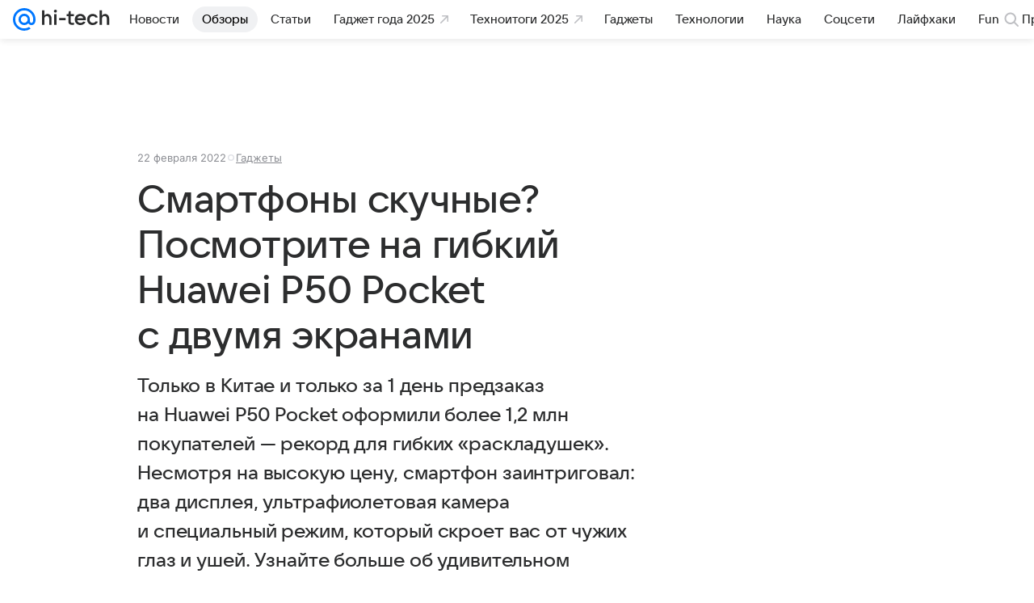

--- FILE ---
content_type: text/plain; charset=utf-8
request_url: https://media-stat.mail.ru/metrics/1.0/
body_size: 657
content:
eyJhbGciOiJkaXIiLCJjdHkiOiJKV1QiLCJlbmMiOiJBMjU2R0NNIiwidHlwIjoiSldUIn0..bz5NiEwq9epOUmcU.[base64].Ewy7Vy0nGwvof6Um7faU2g